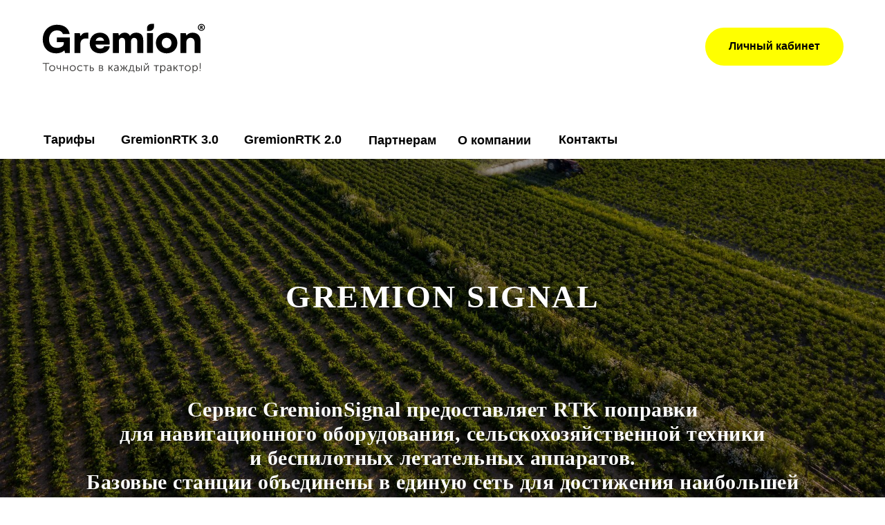

--- FILE ---
content_type: text/html; charset=UTF-8
request_url: https://www.gremion.ru/rtk_networks
body_size: 13835
content:
<!DOCTYPE html> <html> <head> <meta charset="utf-8" /> <meta http-equiv="Content-Type" content="text/html; charset=utf-8" /> <meta name="viewport" content="width=device-width, initial-scale=1.0" /> <!--metatextblock--> <title>RTK сети</title> <meta name="description" content="Оператор высокоточных навигационных поправок для автопилотов" /> <meta property="og:url" content="https://www.gremion.ru/rtk_networks" /> <meta property="og:title" content="RTK сети" /> <meta property="og:description" content="Оператор высокоточных навигационных поправок для автопилотов" /> <meta property="og:type" content="website" /> <meta property="og:image" content="https://thb.tildacdn.com/tild3333-6431-4739-b262-396461366164/-/resize/504x/1000.png" /> <link rel="canonical" href="https://www.gremion.ru/rtk_networks"> <!--/metatextblock--> <meta name="format-detection" content="telephone=no" /> <meta http-equiv="x-dns-prefetch-control" content="on"> <link rel="dns-prefetch" href="https://ws.tildacdn.com"> <link rel="dns-prefetch" href="https://static.tildacdn.com"> <link rel="shortcut icon" href="https://static.tildacdn.com/tild3863-3465-4233-b362-356261386434/gremion-favicon.png" type="image/x-icon" /> <link rel="apple-touch-icon" href="https://static.tildacdn.com/tild6434-6238-4031-b836-396632636136/2.png"> <link rel="apple-touch-icon" sizes="76x76" href="https://static.tildacdn.com/tild6434-6238-4031-b836-396632636136/2.png"> <link rel="apple-touch-icon" sizes="152x152" href="https://static.tildacdn.com/tild6434-6238-4031-b836-396632636136/2.png"> <link rel="apple-touch-startup-image" href="https://static.tildacdn.com/tild6434-6238-4031-b836-396632636136/2.png"> <meta name="msapplication-TileColor" content="#000000"> <meta name="msapplication-TileImage" content="https://static.tildacdn.com/tild6633-3538-4963-a235-313435616264/3.png"> <!-- Assets --> <script src="https://neo.tildacdn.com/js/tilda-fallback-1.0.min.js" async charset="utf-8"></script> <link rel="stylesheet" href="https://static.tildacdn.com/css/tilda-grid-3.0.min.css" type="text/css" media="all" onerror="this.loaderr='y';"/> <link rel="stylesheet" href="https://static.tildacdn.com/ws/project3992080/tilda-blocks-page26611434.min.css?t=1740929822" type="text/css" media="all" onerror="this.loaderr='y';" /> <link rel="preconnect" href="https://fonts.gstatic.com"> <link href="https://fonts.googleapis.com/css2?family=Manrope:wght@300;400;500;600;700&subset=latin,cyrillic" rel="stylesheet"> <link rel="stylesheet" href="https://static.tildacdn.com/css/tilda-animation-2.0.min.css" type="text/css" media="all" onerror="this.loaderr='y';" /> <link rel="stylesheet" href="https://static.tildacdn.com/css/tilda-cover-1.0.min.css" type="text/css" media="all" onerror="this.loaderr='y';" /> <link rel="stylesheet" href="https://static.tildacdn.com/css/tilda-cards-1.0.min.css" type="text/css" media="all" onerror="this.loaderr='y';" /> <link rel="stylesheet" href="https://static.tildacdn.com/css/tilda-forms-1.0.min.css" type="text/css" media="all" onerror="this.loaderr='y';" /> <script nomodule src="https://static.tildacdn.com/js/tilda-polyfill-1.0.min.js" charset="utf-8"></script> <script type="text/javascript">function t_onReady(func) {if(document.readyState!='loading') {func();} else {document.addEventListener('DOMContentLoaded',func);}}
function t_onFuncLoad(funcName,okFunc,time) {if(typeof window[funcName]==='function') {okFunc();} else {setTimeout(function() {t_onFuncLoad(funcName,okFunc,time);},(time||100));}}function t_throttle(fn,threshhold,scope) {return function() {fn.apply(scope||this,arguments);};}function t396_initialScale(t){t=document.getElementById("rec"+t);if(t){t=t.querySelector(".t396__artboard");if(t){var e,r=document.documentElement.clientWidth,a=[];if(i=t.getAttribute("data-artboard-screens"))for(var i=i.split(","),l=0;l<i.length;l++)a[l]=parseInt(i[l],10);else a=[320,480,640,960,1200];for(l=0;l<a.length;l++){var n=a[l];n<=r&&(e=n)}var o="edit"===window.allrecords.getAttribute("data-tilda-mode"),d="center"===t396_getFieldValue(t,"valign",e,a),c="grid"===t396_getFieldValue(t,"upscale",e,a),s=t396_getFieldValue(t,"height_vh",e,a),u=t396_getFieldValue(t,"height",e,a),g=!!window.opr&&!!window.opr.addons||!!window.opera||-1!==navigator.userAgent.indexOf(" OPR/");if(!o&&d&&!c&&!s&&u&&!g){for(var _=parseFloat((r/e).toFixed(3)),f=[t,t.querySelector(".t396__carrier"),t.querySelector(".t396__filter")],l=0;l<f.length;l++)f[l].style.height=Math.floor(parseInt(u,10)*_)+"px";t396_scaleInitial__getElementsToScale(t).forEach(function(t){t.style.zoom=_})}}}}function t396_scaleInitial__getElementsToScale(t){return t?Array.prototype.slice.call(t.children).filter(function(t){return t&&(t.classList.contains("t396__elem")||t.classList.contains("t396__group"))}):[]}function t396_getFieldValue(t,e,r,a){var i=a[a.length-1],l=r===i?t.getAttribute("data-artboard-"+e):t.getAttribute("data-artboard-"+e+"-res-"+r);if(!l)for(var n=0;n<a.length;n++){var o=a[n];if(!(o<=r)&&(l=o===i?t.getAttribute("data-artboard-"+e):t.getAttribute("data-artboard-"+e+"-res-"+o)))break}return l}</script> <script src="https://static.tildacdn.com/js/jquery-1.10.2.min.js" charset="utf-8" onerror="this.loaderr='y';"></script> <script src="https://static.tildacdn.com/js/tilda-scripts-3.0.min.js" charset="utf-8" defer onerror="this.loaderr='y';"></script> <script src="https://static.tildacdn.com/ws/project3992080/tilda-blocks-page26611434.min.js?t=1740929822" charset="utf-8" async onerror="this.loaderr='y';"></script> <script src="https://static.tildacdn.com/js/tilda-lazyload-1.0.min.js" charset="utf-8" async onerror="this.loaderr='y';"></script> <script src="https://static.tildacdn.com/js/tilda-animation-2.0.min.js" charset="utf-8" async onerror="this.loaderr='y';"></script> <script src="https://static.tildacdn.com/js/tilda-menu-1.0.min.js" charset="utf-8" async onerror="this.loaderr='y';"></script> <script src="https://static.tildacdn.com/js/tilda-cover-1.0.min.js" charset="utf-8" async onerror="this.loaderr='y';"></script> <script src="https://static.tildacdn.com/js/tilda-cards-1.0.min.js" charset="utf-8" async onerror="this.loaderr='y';"></script> <script src="https://static.tildacdn.com/js/tilda-paint-icons.min.js" charset="utf-8" async onerror="this.loaderr='y';"></script> <script src="https://static.tildacdn.com/js/tilda-zero-1.1.min.js" charset="utf-8" async onerror="this.loaderr='y';"></script> <script src="https://static.tildacdn.com/js/tilda-forms-1.0.min.js" charset="utf-8" async onerror="this.loaderr='y';"></script> <script src="https://static.tildacdn.com/js/tilda-zero-scale-1.0.min.js" charset="utf-8" async onerror="this.loaderr='y';"></script> <script src="https://static.tildacdn.com/js/tilda-skiplink-1.0.min.js" charset="utf-8" async onerror="this.loaderr='y';"></script> <script src="https://static.tildacdn.com/js/tilda-events-1.0.min.js" charset="utf-8" async onerror="this.loaderr='y';"></script> <script type="text/javascript">window.dataLayer=window.dataLayer||[];</script> <script type="text/javascript">(function() {if((/bot|google|yandex|baidu|bing|msn|duckduckbot|teoma|slurp|crawler|spider|robot|crawling|facebook/i.test(navigator.userAgent))===false&&typeof(sessionStorage)!='undefined'&&sessionStorage.getItem('visited')!=='y'&&document.visibilityState){var style=document.createElement('style');style.type='text/css';style.innerHTML='@media screen and (min-width: 980px) {.t-records {opacity: 0;}.t-records_animated {-webkit-transition: opacity ease-in-out .2s;-moz-transition: opacity ease-in-out .2s;-o-transition: opacity ease-in-out .2s;transition: opacity ease-in-out .2s;}.t-records.t-records_visible {opacity: 1;}}';document.getElementsByTagName('head')[0].appendChild(style);function t_setvisRecs(){var alr=document.querySelectorAll('.t-records');Array.prototype.forEach.call(alr,function(el) {el.classList.add("t-records_animated");});setTimeout(function() {Array.prototype.forEach.call(alr,function(el) {el.classList.add("t-records_visible");});sessionStorage.setItem("visited","y");},400);}
document.addEventListener('DOMContentLoaded',t_setvisRecs);}})();</script></head> <body class="t-body" style="margin:0;"> <!--allrecords--> <div id="allrecords" class="t-records" data-hook="blocks-collection-content-node" data-tilda-project-id="3992080" data-tilda-page-id="26611434" data-tilda-page-alias="rtk_networks" data-tilda-formskey="96d76ce9b222b4537d411b268b55f547" data-tilda-lazy="yes" data-tilda-root-zone="com"> <!--header--> <header id="t-header" class="t-records" data-hook="blocks-collection-content-node" data-tilda-project-id="3992080" data-tilda-page-id="26611528" data-tilda-page-alias="header" data-tilda-formskey="96d76ce9b222b4537d411b268b55f547" data-tilda-lazy="yes" data-tilda-root-zone="com"> <div id="rec429559766" class="r t-rec t-rec_pb_0 t-screenmin-1200px" style="padding-bottom:0px; " data-animationappear="off" data-record-type="396" data-screen-min="1200px"> <!-- T396 --> <style>#rec429559766 .t396__artboard {height:230px;background-color:#ffffff;}#rec429559766 .t396__filter {height:230px;}#rec429559766 .t396__carrier{height:230px;background-position:center center;background-attachment:scroll;background-size:cover;background-repeat:no-repeat;}@media screen and (max-width:1199px) {#rec429559766 .t396__artboard,#rec429559766 .t396__filter,#rec429559766 .t396__carrier {}#rec429559766 .t396__filter {}#rec429559766 .t396__carrier {background-attachment:scroll;}}@media screen and (max-width:959px) {#rec429559766 .t396__artboard,#rec429559766 .t396__filter,#rec429559766 .t396__carrier {}#rec429559766 .t396__filter {}#rec429559766 .t396__carrier {background-attachment:scroll;}}@media screen and (max-width:639px) {#rec429559766 .t396__artboard,#rec429559766 .t396__filter,#rec429559766 .t396__carrier {}#rec429559766 .t396__filter {}#rec429559766 .t396__carrier {background-attachment:scroll;}}@media screen and (max-width:479px) {#rec429559766 .t396__artboard,#rec429559766 .t396__filter,#rec429559766 .t396__carrier {}#rec429559766 .t396__filter {}#rec429559766 .t396__carrier {background-attachment:scroll;}}#rec429559766 .tn-elem[data-elem-id="1619610941216"]{z-index:1;top:-155px;left:calc(50% - 600px + -10px);width:292px;height:auto;}#rec429559766 .tn-elem[data-elem-id="1619610941216"] .tn-atom{background-position:center center;border-color:transparent ;border-style:dashed;}#rec429559766 .tn-elem[data-elem-id="1619610941216"] .tn-atom__img {}@media screen and (max-width:1199px) {}@media screen and (max-width:959px) {}@media screen and (max-width:639px) {}@media screen and (max-width:479px) {}#rec429559766 .tn-elem[data-elem-id="1619611201944"]{color:#000000;text-align:center;z-index:5;top:176px;left:calc(50% - 600px + 741px);width:138px;height:54px;}#rec429559766 .tn-elem[data-elem-id="1619611201944"] .tn-atom{color:#000000;font-size:18px;font-family:'Open Sans',Arial,sans-serif;line-height:1.55;font-weight:600;border-width:1px;border-radius:30px;background-color:#ffffff;background-position:center center;border-color:transparent ;border-style:solid;transition:background-color 0.2s ease-in-out,color 0.2s ease-in-out,border-color 0.2s ease-in-out;}@media screen and (max-width:1199px) {}@media screen and (max-width:959px) {}@media screen and (max-width:639px) {}@media screen and (max-width:479px) {}#rec429559766 .tn-elem[data-elem-id="1648711345583"]{color:#000000;text-align:center;z-index:7;top:40px;left:calc(50% - 600px + 980px);width:200px;height:55px;}#rec429559766 .tn-elem[data-elem-id="1648711345583"] .tn-atom{color:#000000;font-size:16px;font-family:'Open Sans',Arial,sans-serif;line-height:1.55;font-weight:700;border-radius:30px;background-color:#ffff00;background-position:center center;border-color:transparent ;border-style:solid;transition:background-color 0.2s ease-in-out,color 0.2s ease-in-out,border-color 0.2s ease-in-out;}@media screen and (max-width:1199px) {}@media screen and (max-width:959px) {}@media screen and (max-width:639px) {}@media screen and (max-width:479px) {}#rec429559766 .tn-elem[data-elem-id="1667988985970"]{color:#000000;text-align:center;z-index:9;top:175px;left:calc(50% - 600px + 0px);width:120px;height:55px;}#rec429559766 .tn-elem[data-elem-id="1667988985970"] .tn-atom{color:#000000;font-size:18px;font-family:'Open Sans',Arial,sans-serif;line-height:1.55;font-weight:600;border-width:1px;border-radius:30px;background-color:#ffffff;background-position:center center;border-color:transparent ;border-style:solid;transition:background-color 0.2s ease-in-out,color 0.2s ease-in-out,border-color 0.2s ease-in-out;}@media screen and (max-width:1199px) {}@media screen and (max-width:959px) {}@media screen and (max-width:639px) {}@media screen and (max-width:479px) {}#rec429559766 .tn-elem[data-elem-id="1667989066146"]{color:#000000;text-align:center;z-index:10;top:176px;left:calc(50% - 600px + 291px);width:184px;height:54px;}#rec429559766 .tn-elem[data-elem-id="1667989066146"] .tn-atom{color:#000000;font-size:18px;font-family:'Open Sans',Arial,sans-serif;line-height:1.55;font-weight:600;border-width:1px;border-radius:30px;background-color:#ffffff;background-position:center center;border-color:transparent ;border-style:solid;transition:background-color 0.2s ease-in-out,color 0.2s ease-in-out,border-color 0.2s ease-in-out;}@media screen and (max-width:1199px) {}@media screen and (max-width:959px) {}@media screen and (max-width:639px) {}@media screen and (max-width:479px) {}#rec429559766 .tn-elem[data-elem-id="1667989481777"]{color:#000000;text-align:center;z-index:12;top:177px;left:calc(50% - 600px + 475px);width:133px;height:53px;}#rec429559766 .tn-elem[data-elem-id="1667989481777"] .tn-atom{color:#000000;font-size:18px;font-family:'Open Sans',Arial,sans-serif;line-height:1.55;font-weight:600;border-width:1px;border-radius:30px;background-color:#ffffff;background-position:center center;border-color:transparent ;border-style:solid;transition:background-color 0.2s ease-in-out,color 0.2s ease-in-out,border-color 0.2s ease-in-out;}@media screen and (max-width:1199px) {}@media screen and (max-width:959px) {}@media screen and (max-width:639px) {}@media screen and (max-width:479px) {}#rec429559766 .tn-elem[data-elem-id="1667989596514"]{color:#000000;text-align:center;z-index:13;top:177px;left:calc(50% - 600px + 608px);width:133px;height:53px;}#rec429559766 .tn-elem[data-elem-id="1667989596514"] .tn-atom{color:#000000;font-size:18px;font-family:'Open Sans',Arial,sans-serif;line-height:1.55;font-weight:600;border-width:1px;border-radius:30px;background-color:#ffffff;background-position:center center;border-color:transparent ;border-style:solid;transition:background-color 0.2s ease-in-out,color 0.2s ease-in-out,border-color 0.2s ease-in-out;}@media screen and (max-width:1199px) {}@media screen and (max-width:959px) {}@media screen and (max-width:639px) {}@media screen and (max-width:479px) {}#rec429559766 .tn-elem[data-elem-id="1685630976831"]{color:#000000;text-align:center;z-index:14;top:176px;left:calc(50% - 600px + 120px);width:171px;height:54px;}#rec429559766 .tn-elem[data-elem-id="1685630976831"] .tn-atom{color:#000000;font-size:18px;font-family:'Open Sans',Arial,sans-serif;line-height:1.55;font-weight:600;border-width:1px;border-radius:30px;background-color:#ffffff;background-position:center center;border-color:transparent ;border-style:solid;transition:background-color 0.2s ease-in-out,color 0.2s ease-in-out,border-color 0.2s ease-in-out;}@media screen and (max-width:1199px) {}@media screen and (max-width:959px) {}@media screen and (max-width:639px) {}@media screen and (max-width:479px) {}</style> <div class='t396'> <div class="t396__artboard" data-artboard-recid="429559766" data-artboard-screens="320,480,640,960,1200" data-artboard-height="230" data-artboard-valign="center" data-artboard-upscale="grid"> <div class="t396__carrier" data-artboard-recid="429559766"></div> <div class="t396__filter" data-artboard-recid="429559766"></div> <div class='t396__elem tn-elem tn-elem__4295597661619610941216' data-elem-id='1619610941216' data-elem-type='image' data-field-top-value="-155" data-field-left-value="-10" data-field-width-value="292" data-field-axisy-value="top" data-field-axisx-value="left" data-field-container-value="grid" data-field-topunits-value="px" data-field-leftunits-value="px" data-field-heightunits-value="" data-field-widthunits-value="px" data-field-filewidth-value="209" data-field-fileheight-value="296" data-field-lazyoff-value="y"> <a class='tn-atom' href="http://gremion.ru/rtk_networks" rel="nofollow"> <img class='tn-atom__img' src='https://static.tildacdn.com/tild6434-6362-4966-b131-393966663934/logo.svg' alt='' imgfield='tn_img_1619610941216' /> </a> </div> <div class='t396__elem tn-elem tn-elem__4295597661619611201944' data-elem-id='1619611201944' data-elem-type='button' data-field-top-value="176" data-field-left-value="741" data-field-height-value="54" data-field-width-value="138" data-field-axisy-value="top" data-field-axisx-value="left" data-field-container-value="grid" data-field-topunits-value="px" data-field-leftunits-value="px" data-field-heightunits-value="" data-field-widthunits-value=""> <a class='tn-atom' href="https://gremion.ru/rtk_networks#contact">Контакты</a> </div> <div class='t396__elem tn-elem tn-elem__4295597661648711345583' data-elem-id='1648711345583' data-elem-type='button' data-field-top-value="40" data-field-left-value="980" data-field-height-value="55" data-field-width-value="200" data-field-axisy-value="top" data-field-axisx-value="left" data-field-container-value="grid" data-field-topunits-value="px" data-field-leftunits-value="px" data-field-heightunits-value="" data-field-widthunits-value=""> <a class='tn-atom' href="https://lk.gremion.ru/">Личный кабинет</a> </div> <div class='t396__elem tn-elem tn-elem__4295597661667988985970' data-elem-id='1667988985970' data-elem-type='button' data-field-top-value="175" data-field-left-value="0" data-field-height-value="55" data-field-width-value="120" data-field-axisy-value="top" data-field-axisx-value="left" data-field-container-value="grid" data-field-topunits-value="px" data-field-leftunits-value="px" data-field-heightunits-value="" data-field-widthunits-value=""> <a class='tn-atom' href="https://gremion.ru/#rates">Тарифы</a> </div> <div class='t396__elem tn-elem tn-elem__4295597661667989066146' data-elem-id='1667989066146' data-elem-type='button' data-field-top-value="176" data-field-left-value="291" data-field-height-value="54" data-field-width-value="184" data-field-axisy-value="top" data-field-axisx-value="left" data-field-container-value="grid" data-field-topunits-value="px" data-field-leftunits-value="px" data-field-heightunits-value="" data-field-widthunits-value=""> <a class='tn-atom' href="https://www.gremion.ru/bfs_2">GremionRTK 2.0</a> </div> <div class='t396__elem tn-elem tn-elem__4295597661667989481777' data-elem-id='1667989481777' data-elem-type='button' data-field-top-value="177" data-field-left-value="475" data-field-height-value="53" data-field-width-value="133" data-field-axisy-value="top" data-field-axisx-value="left" data-field-container-value="grid" data-field-topunits-value="px" data-field-leftunits-value="px" data-field-heightunits-value="" data-field-widthunits-value=""> <a class='tn-atom' href="https://gremion.ru/rtk_networks#dealer">Партнерам</a> </div> <div class='t396__elem tn-elem tn-elem__4295597661667989596514' data-elem-id='1667989596514' data-elem-type='button' data-field-top-value="177" data-field-left-value="608" data-field-height-value="53" data-field-width-value="133" data-field-axisy-value="top" data-field-axisx-value="left" data-field-container-value="grid" data-field-topunits-value="px" data-field-leftunits-value="px" data-field-heightunits-value="" data-field-widthunits-value=""> <a class='tn-atom' href="https://gremion.ru/rtk_networks#company">О компании</a> </div> <div class='t396__elem tn-elem tn-elem__4295597661685630976831' data-elem-id='1685630976831' data-elem-type='button' data-field-top-value="176" data-field-left-value="120" data-field-height-value="54" data-field-width-value="171" data-field-axisy-value="top" data-field-axisx-value="left" data-field-container-value="grid" data-field-topunits-value="px" data-field-leftunits-value="px" data-field-heightunits-value="" data-field-widthunits-value=""> <a class='tn-atom' href="https://www.gremion.ru/bfs_3">GremionRTK 3.0</a> </div> </div> </div> <script>t_onReady(function() {t_onFuncLoad('t396_init',function() {t396_init('429559766');});});</script> <!-- /T396 --> </div> </header> <!--/header--> <div id="rec430020890" class="r t-rec t-rec_pt_0 t-rec_pb_30 t-screenmax-1200px" style="padding-top:0px;padding-bottom:30px;background-color:#f7e500; " data-animationappear="off" data-record-type="454" data-screen-max="1200px" data-bg-color="#f7e500"> <!-- T454 --> <div id="nav430020890marker"></div> <div id="nav430020890" class="t454 t454__positionabsolute " style="background-color: rgba(247,229,0,0.0); height:120px; " data-bgcolor-hex="#f7e500" data-bgcolor-rgba="rgba(247,229,0,0.0)" data-navmarker="nav430020890marker" data-appearoffset="" data-bgopacity-two="" data-menushadow="0" data-menushadow-css="" data-bgopacity="0.0" data-menu-items-align="left" data-menu="yes"> <div class="t454__maincontainer t454__c12collumns" style="height:120px;"> <div class="t454__logowrapper"> <div class="t454__logowrapper2"> <div style="display: block;"> <a href="http://gremion.ru/rtk_networks"> <img class="t454__imglogo "
src="https://static.tildacdn.com/tild3333-6431-4739-b262-396461366164/1000.png"
imgfield="img"
style="min-width:150px;"
alt=" "> </a> </div> </div> </div> <div class="t454__leftwrapper" style="padding-left:20px; text-align: left;"> <nav class="t454__leftmenuwrapper"> <ul role="list" class="t454__list t-menu__list"> <li class="t454__list_item"
style="padding:0 15px 0 0;"> <a class="t-menu__link-item"
href="http://gremion.ru/rtk_networks#rates" data-menu-submenu-hook="" data-menu-item-number="1">
Тарифы
</a> </li> <li class="t454__list_item"
style="padding:0 15px;"> <a class="t-menu__link-item"
href="" data-menu-submenu-hook="" data-menu-item-number="2">
Базовые станции RTK
</a> </li> <li class="t454__list_item"
style="padding:0 15px;"> <a class="t-menu__link-item"
href="http://gremion.ru/rtk_networks#dealer" data-menu-submenu-hook="" data-menu-item-number="3">
Партнерам
</a> </li> <li class="t454__list_item"
style="padding:0 15px;"> <a class="t-menu__link-item"
href="http://gremion.ru/rtk_networks#company" data-menu-submenu-hook="" data-menu-item-number="4">
О компании
</a> </li> <li class="t454__list_item"
style="padding:0 0 0 15px;"> <a class="t-menu__link-item"
href="http://gremion.ru/rtk_networks#contact" data-menu-submenu-hook="" data-menu-item-number="5">
Контакты
</a> </li> </ul> </nav> </div> <div class="t454__rightwrapper" style="padding-right:20px; text-align: right;"> <nav class="t454__rightmenuwrapper"> <ul class="t454__list t-menu__list"> </ul> </nav> </div> </div> </div> <script>t_onReady(function() {t_onFuncLoad('t454_setLogoPadding',function() {t454_setLogoPadding('430020890');});});t_onReady(function() {t_onFuncLoad('t_menu__highlightActiveLinks',function() {t_menu__highlightActiveLinks('.t454__list_item a');});});t_onFuncLoad('t_menu__setBGcolor',function() {window.addEventListener('resize',t_throttle(function() {t_menu__setBGcolor('430020890','.t454');}));});t_onReady(function() {t_onFuncLoad('t_menu__setBGcolor',function() {t_menu__setBGcolor('430020890','.t454');});t_onFuncLoad('t_menu__interactFromKeyboard',function() {t_menu__interactFromKeyboard('430020890');});});</script> <style>#rec430020890 .t-menu__link-item{}@supports (overflow:-webkit-marquee) and (justify-content:inherit){#rec430020890 .t-menu__link-item,#rec430020890 .t-menu__link-item.t-active{opacity:1 !important;}}</style> <style> #rec430020890 .t454__logowrapper2 a{color:#ff5500;font-weight:600;}#rec430020890 a.t-menu__link-item{color:#000000;font-weight:600;}</style> <style> #rec430020890 .t454__logo{color:#ff5500;font-weight:600;}</style> <!--[if IE 8]> <style>#rec430020890 .t454{filter:progid:DXImageTransform.Microsoft.gradient(startColorStr='#D9f7e500',endColorstr='#D9f7e500');}</style> <![endif]--> </div> <div id="rec430020963" class="r t-rec t-rec_pt_60 t-rec_pb_60 t-screenmax-980px" style="padding-top:60px;padding-bottom:60px;background-color:#f7e500; " data-record-type="23" data-screen-max="980px" data-bg-color="#f7e500"> <!-- T006 --> <div class="t006"> <div class="t-container"> <div class="t-row"> <div class="t-col t-col_12 "> <div class="t006__line_top"> <div class="t-divider t-divider_top"></div> </div> </div> </div> <div class="t-row"> <div class="t-col t-col_12 "> <div class=""> <div class="t006__text-impact t-text-impact t-text-impact_md" style="padding-top:25px;" field="text"><div style="font-size:30px;" data-customstyle="yes">Точность в каждый трактор!</div></div> </div> </div> </div> <div class="t-row"> <div class="t-col t-col_12 "> <div class="t-divider t006__line_bottom"></div> </div> </div> </div> </div> <style>#rec430020963 .t-divider_top,#rec430020963 .t006__uptitle{background-color:;}#rec430020963 .t006__line_bottom{border-top:1px solid;}</style> </div> <div id="rec430021026" class="r t-rec t-rec_pt_45 t-rec_pb_45 t-screenmax-1200px" style="padding-top:45px;padding-bottom:45px;background-color:#f7e500; " data-record-type="113" data-screen-max="1200px" data-bg-color="#f7e500"> <div style="height:28px;"></div> </div> <div id="rec430007059" class="r t-rec" style=" " data-animationappear="off" data-record-type="18"> <!-- cover --> <div class="t-cover" id="recorddiv430007059"bgimgfield="img"style="height:100vh;background-image:url('https://thb.tildacdn.com/tild6431-3762-4538-b038-323535313733/-/resize/20x/agriculture-6502282.jpg');"> <div class="t-cover__carrier" id="coverCarry430007059"data-content-cover-id="430007059"data-content-cover-bg="https://static.tildacdn.com/tild6431-3762-4538-b038-323535313733/agriculture-6502282.jpg"data-display-changed="true"data-content-cover-height="100vh"data-content-cover-parallax="fixed"data-content-use-image-for-mobile-cover=""style="height:100vh; "itemscope itemtype="http://schema.org/ImageObject"><meta itemprop="image" content="https://static.tildacdn.com/tild6431-3762-4538-b038-323535313733/agriculture-6502282.jpg"></div> <div class="t-cover__filter" style="height:100vh;background-image: -moz-linear-gradient(top, rgba(0,0,0,0.40), rgba(0,0,0,0.30));background-image: -webkit-linear-gradient(top, rgba(0,0,0,0.40), rgba(0,0,0,0.30));background-image: -o-linear-gradient(top, rgba(0,0,0,0.40), rgba(0,0,0,0.30));background-image: -ms-linear-gradient(top, rgba(0,0,0,0.40), rgba(0,0,0,0.30));background-image: linear-gradient(top, rgba(0,0,0,0.40), rgba(0,0,0,0.30));filter: progid:DXImageTransform.Microsoft.gradient(startColorStr='#99000000', endColorstr='#b2000000');"></div> <div class="t-container"> <div class="t-col t-col_12 "> <div class="t-cover__wrapper t-valign_middle" style="height:100vh;"> <div class="t001 t-align_center"> <div class="t001__wrapper" data-hook-content="covercontent"> <div class="t001__uptitle t-uptitle t-uptitle_sm" field="subtitle"><div style="font-size:46px;font-family:'Open Sans';" data-customstyle="yes">Gremion SIGNAL</div></div> <div class="t001__title t-title t-title_xl" field="title"><div style="font-size:30px;font-family:'Open Sans';" data-customstyle="yes"><br />Сервис GremionSignal предоставляет RTK поправки <br />для навигационного оборудования, сельскохозяйственной техники <br />и беспилотных летательных аппаратов.<br />Базовые станции объединены в единую сеть для достижения наибольшей точности и стабильности работы. </div></div> <span class="space"></span> </div> </div> </div> </div> </div> <!-- arrow --> <div class="t-cover__arrow"><div class="t-cover__arrow-wrapper t-cover__arrow-wrapper_animated"><div class="t-cover__arrow_mobile"><svg role="presentation" class="t-cover__arrow-svg" style="fill:#ffffff;" x="0px" y="0px" width="38.417px" height="18.592px" viewBox="0 0 38.417 18.592" style="enable-background:new 0 0 38.417 18.592;"><g><path d="M19.208,18.592c-0.241,0-0.483-0.087-0.673-0.261L0.327,1.74c-0.408-0.372-0.438-1.004-0.066-1.413c0.372-0.409,1.004-0.439,1.413-0.066L19.208,16.24L36.743,0.261c0.411-0.372,1.042-0.342,1.413,0.066c0.372,0.408,0.343,1.041-0.065,1.413L19.881,18.332C19.691,18.505,19.449,18.592,19.208,18.592z"/></g></svg></div></div></div> <!-- arrow --> </div> <style> #rec430007059 .t001__uptitle{text-transform:uppercase;}</style> </div> <div id="rec429558160" class="r t-rec t-rec_pt_0" style="padding-top:0px; " data-record-type="215"> <a name="about" style="font-size:0;"></a> </div> <div id="rec429558161" class="r t-rec t-rec_pt_90 t-rec_pb_135" style="padding-top:90px;padding-bottom:135px; " data-record-type="467"> <!-- T467 --> <div class="t467"> <div class="t-container t-align_center"> <div class="t-col t-col_11 t-prefix_1"> <div class="t467__title t-title t-title_lg t-margin_auto" field="title"><div style="font-size:46px;" data-customstyle="yes"></div></div> <div class="t467__descr t-descr t-descr_xl t-margin_auto" field="descr"><div style="font-size:32px;" data-customstyle="yes">Тракторы, комбайны и самоходные опрыскиватели оснащаются автоматическими подруливающими устройствами.<br /> GremionSignal позволяет повысить точность позиционирования ваших машин, тем самым максимально увеличив их эффективность. <br /></div></div> </div> </div> </div> <style> @media screen and (min-width:900px){#rec429558161 .t467__title{font-size:42px;}}</style> </div> <div id="rec429558162" class="r t-rec t-rec_pt_90 t-rec_pb_195" style="padding-top:90px;padding-bottom:195px;background-color:#f0f0f0; " data-record-type="490" data-bg-color="#f0f0f0"> <!-- t490 --> <div class="t490"> <div class="t-section__container t-container t-container_flex"> <div class="t-col t-col_12 "> <div
class="t-section__title t-title t-title_xs t-align_center t-margin_auto"
field="btitle">
Почему стоит использовать сигнал с точностью<br />до 2,5 см?
</div> <div
class="t-section__descr t-descr t-descr_xl t-align_center t-margin_auto"
field="bdescr">
существенное снижение операционных затрат на расходные материалы в поле за счет уменьшения перекрытий между рядами. <br /> </div> </div> </div> <style>.t-section__descr {max-width:560px;}#rec429558162 .t-section__title {margin-bottom:40px;}#rec429558162 .t-section__descr {margin-bottom:105px;}@media screen and (max-width:960px) {#rec429558162 .t-section__title {margin-bottom:20px;}#rec429558162 .t-section__descr {margin-bottom:45px;}}</style> <div class="t490__container t-card__container t-container"> <div class="t-card__col t-card__col_withoutbtn t490__col t-col t-col_4 t-align_center t-item"> <img class="t490__img t-img"
src="https://static.tildacdn.com/lib/tildaicon/39356362-6336-4661-b837-343265376431/27as_oil.svg"
imgfield="li_img__1476968690512"
style="width:80px;"
alt=""> <div class="t490__wrappercenter"> <div class="t-card__title t-name t-name_sm" field="li_title__1476968690512"> <div style="font-size:24px;" data-customstyle="yes">ГСМ</div> </div> <div class="t-card__descr t-descr t-descr_xxs" field="li_descr__1476968690512"> <div style="font-size:30px;line-height:34px;" data-customstyle="yes">Экономия <br /><strong>от 120 000 руб.</strong> <br />на 1000 Га<br /></div> </div> </div> </div> <div class="t-card__col t-card__col_withoutbtn t490__col t-col t-col_4 t-align_center t-item"> <img class="t490__img t-img"
src="https://static.tildacdn.com/lib/tildaicon/65356239-3065-4562-b366-643033326632/25fn_payment.svg"
imgfield="li_img__1476968700508"
style="width:80px;"
alt=""> <div class="t490__wrappercenter"> <div class="t-card__title t-name t-name_sm" field="li_title__1476968700508"> <div style="font-size:24px;" data-customstyle="yes">СЕМЕНА<br /></div> </div> <div class="t-card__descr t-descr t-descr_xxs" field="li_descr__1476968700508"> <div style="font-size:30px;line-height:30px;" data-customstyle="yes">Экономия<br /><strong>от 600 000 руб.</strong><br />на 1000 га</div> </div> </div> </div> <div class="t-card__col t-card__col_withoutbtn t490__col t-col t-col_4 t-align_center t-item"> <img class="t490__img t-img"
src="https://static.tildacdn.com/lib/tildaicon/30393863-6433-4466-a239-623236323235/Tilda_Icons_38_Cleaning_company_eco.svg"
imgfield="li_img__1476968722790"
style="width:80px;"
alt=""> <div class="t490__wrappercenter"> <div class="t-card__title t-name t-name_sm" field="li_title__1476968722790"> <div style="font-size:24px;" data-customstyle="yes">УДОБРЕНИЯ</div> </div> <div class="t-card__descr t-descr t-descr_xxs" field="li_descr__1476968722790"> <div style="font-size:30px;line-height:34px;" data-customstyle="yes">Экономия <br /><strong>от 500 000 руб.</strong> <br />на 1000 Га<br /></div> </div> </div> </div> </div> </div> <script>t_onReady(function() {t_onFuncLoad('t490_init',function() {t490_init('429558162');});});</script> </div> <div id="rec549647231" class="r t-rec" style=" " data-record-type="215"> <a name="services" style="font-size:0;"></a> </div> <div id="rec430000740" class="r t-rec t-rec_pt_90 t-rec_pb_150" style="padding-top:90px;padding-bottom:150px;background-color:#ffffff; " data-record-type="508" data-bg-color="#ffffff"> <!-- t508 --> <div class="t508"> <div class="t-section__container t-container t-container_flex"> <div class="t-col t-col_12 "> <div
class="t-section__title t-title t-title_xs t-align_center t-margin_auto"
field="btitle"> <div style="text-align:center;" data-customstyle="yes">Минусы существующих каналов<br />получения RTK поправок</div> </div> </div> </div> <style>.t-section__descr {max-width:560px;}#rec430000740 .t-section__title {margin-bottom:90px;}#rec430000740 .t-section__descr {}@media screen and (max-width:960px) {#rec430000740 .t-section__title {margin-bottom:45px;}}</style> <ul role="list" class="t508__container t-container"> <li class="t-col t-col_8 t-prefix_2 t-item t-list__item "> <div class="t-cell t-valign_top"> <div class="t508__bgimg t-bgimg"
imgfield="li_img__1476889049104" data-original="https://static.tildacdn.com/lib/linea/c8eecd27-9482-6c4f-7896-3eb09f6a1091/arrows_circle_minus.svg" data-color="#ff0000"
style=" background-image: url('https://static.tildacdn.com/lib/linea/c8eecd27-9482-6c4f-7896-3eb09f6a1091/arrows_circle_minus.svg');"
itemscope itemtype="http://schema.org/ImageObject"> <meta itemprop="image" content="https://static.tildacdn.com/lib/linea/c8eecd27-9482-6c4f-7896-3eb09f6a1091/arrows_circle_minus.svg"> </div> </div> <div class="t508__textwrapper t-cell t-valign_top"> <div class="t-name t-name_md t508__bottommargin" field="li_title__1476889049104">Собственные базовые станции<br /></div> <div class="t508__descr t-descr t-descr_sm" field="li_descr__1476889049104"><div style="font-size:20px;" data-customstyle="yes">- Высокие разовые затраты на оборудование<br />- Собственное техническое обслуживание <br /></div></div> </div> </li> <li class="t-col t-col_8 t-prefix_2 t-item t-list__item "> <div class="t-cell t-valign_top"> <div class="t508__bgimg t-bgimg"
imgfield="li_img__1476889075209" data-original="https://static.tildacdn.com/lib/linea/c8eecd27-9482-6c4f-7896-3eb09f6a1091/arrows_circle_minus.svg" data-color="#ff0000"
style=" background-image: url('https://static.tildacdn.com/lib/linea/c8eecd27-9482-6c4f-7896-3eb09f6a1091/arrows_circle_minus.svg');"
itemscope itemtype="http://schema.org/ImageObject"> <meta itemprop="image" content="https://static.tildacdn.com/lib/linea/c8eecd27-9482-6c4f-7896-3eb09f6a1091/arrows_circle_minus.svg"> </div> </div> <div class="t508__textwrapper t-cell t-valign_top"> <div class="t-name t-name_md t508__bottommargin" field="li_title__1476889075209">Спутниковые поправки</div> <div class="t508__descr t-descr t-descr_sm" field="li_descr__1476889075209"><div style="font-size:20px;" data-customstyle="yes">- Крайне высокая стоимость, <br />- Снижение точности от года к году <br />- Не для всех операций <br />- не работают на территории РФ <br /></div></div> </div> </li> <li class="t-col t-col_8 t-prefix_2 t-item t-list__item "> <div class="t-cell t-valign_top"> <div class="t508__bgimg t-bgimg"
imgfield="li_img__1476889079427" data-original="https://static.tildacdn.com/lib/linea/c8eecd27-9482-6c4f-7896-3eb09f6a1091/arrows_circle_minus.svg" data-color="#ff0000"
style=" background-image: url('https://static.tildacdn.com/lib/linea/c8eecd27-9482-6c4f-7896-3eb09f6a1091/arrows_circle_minus.svg');"
itemscope itemtype="http://schema.org/ImageObject"> <meta itemprop="image" content="https://static.tildacdn.com/lib/linea/c8eecd27-9482-6c4f-7896-3eb09f6a1091/arrows_circle_minus.svg"> </div> </div> <div class="t508__textwrapper t-cell t-valign_top"> <div class="t-name t-name_md t508__bottommargin" field="li_title__1476889079427">Другие операторы</div> <div class="t508__descr t-descr t-descr_sm" field="li_descr__1476889079427"><div style="font-size:20px;" data-customstyle="yes">- Слабый уровень сигнала на удаленных полях<br />- Расположение станций рядом с крупными городами и районными центрами<br />- Высокая стоимость <br /></div></div> </div> </li> </ul> </div> <script>t_onReady(function() {t_onFuncLoad('t__paintIcons',function() {t__paintIcons('430000740','.t508__img, .t508__bgimg');});});</script> </div> <div id="rec429558164" class="r t-rec t-rec_pt_90 t-rec_pb_150" style="padding-top:90px;padding-bottom:150px;background-color:#f0f0f0; " data-record-type="509" data-bg-color="#f0f0f0"> <!-- t509 --> <div class="t509"> <div class="t-section__container t-container t-container_flex"> <div class="t-col t-col_12 "> <div
class="t-section__title t-title t-title_xs t-align_center t-margin_auto"
field="btitle">
Наш сервис GremionSignal
</div> <div
class="t-section__descr t-descr t-descr_xl t-align_center t-margin_auto"
field="bdescr">
Мы предлагаем подключение ваших автопилотов к нашей RTK сети. <br /> </div> </div> </div> <style>.t-section__descr {max-width:560px;}#rec429558164 .t-section__title {margin-bottom:40px;}#rec429558164 .t-section__descr {margin-bottom:105px;}@media screen and (max-width:960px) {#rec429558164 .t-section__title {margin-bottom:20px;}#rec429558164 .t-section__descr {margin-bottom:45px;}}</style> <div class="t-card__container t-container"> <div class="t509__colwrapper t-col t-col_12 "> <div class="t-item"> <div class="t509__col t-col t-col_6 t509__mobileimg" itemscope itemtype="http://schema.org/ImageObject"> <meta itemprop="image" content="https://thb.tildacdn.com/tild6339-3237-4963-b564-373961333235/-/resizeb/20x/NIK_0194__.jpg"> <div class="t509__blockimg t-bgimg" data-original="https://static.tildacdn.com/tild6339-3237-4963-b564-373961333235/NIK_0194__.jpg"
bgimgfield="li_img__1476897493817" data-image-width="600" data-image-height="900px"
style="background-image:url('https://thb.tildacdn.com/tild6339-3237-4963-b564-373961333235/-/resizeb/20x/NIK_0194__.jpg');"></div> </div> <div class="t509__col t-col t-col_6 t509__leftcol t509__desktopimg"> <div class="t509__imgwrapper" style="max-width:600px;" itemscope itemtype="http://schema.org/ImageObject"> <meta itemprop="image" content="https://thb.tildacdn.com/tild6339-3237-4963-b564-373961333235/-/resizeb/20x/NIK_0194__.jpg"> <div class="t509__blockimg t-bgimg" data-original="https://static.tildacdn.com/tild6339-3237-4963-b564-373961333235/NIK_0194__.jpg"
bgimgfield="li_img__1476897493817" data-image-width="600" data-image-height="900px"
style="background-image:url('https://thb.tildacdn.com/tild6339-3237-4963-b564-373961333235/-/resizeb/20x/NIK_0194__.jpg');"></div> </div> </div> <div class="t509__col t-col t-col_6 t509__rightcol"> <div class="t509__textwrapper t-align_left" style="max-width:500px;"> <div class="t509__content t-valign_middle"> <div class="t509__box"> <div
class="t-card__title t-heading t-heading_xs t-margin_auto"
id="cardtitle1_429558164"
field="li_title__1476897493817">
Сеть базовых станций <br />по всей России<strong></strong> </div> <div class="t-card__descr t-descr t-descr_sm t-margin_auto" field="li_descr__1476897493817"> <div style="font-size:20px;" data-customstyle="yes">Станции устанавливаются на вышки для передачи поправки по интернет-каналу на каждую автопилотируемую технику.<br /></div> </div> </div> </div> </div> </div> </div> </div> </div> </div> <script>t_onReady(function() {t_onFuncLoad('t509_setHeight',function() {window.addEventListener('resize',t_throttle(function() {t509_setHeight('429558164');}));t509_setHeight('429558164');var rec=document.querySelector('#rec429558164');if(!rec) return;var wrapper=rec.querySelector('.t509');if(wrapper) {wrapper.addEventListener('displayChanged',function() {t509_setHeight('429558164');});}});});</script> </div> <div id="rec549662837" class="r t-rec t-rec_pt_60 t-rec_pb_90 t-screenmax-1200px" style="padding-top:60px;padding-bottom:90px;background-color:#ffffff; " data-record-type="1050" data-screen-max="1200px" data-bg-color="#ffffff"> <!-- t1050 --> <div class="t1050"> <div class="t-section__container t-container t-container_flex"> <div class="t-col t-col_12 "> <div
class="t-section__title t-title t-title_xs t-align_center t-margin_auto"
field="btitle"> <div style="font-size:16px;line-height:22px;text-align:center;" data-customstyle="yes"><strong>Безлимитные RTK тарифы на подключение одного ровера.<br /> Доступ ко всем станциям сети. Работа 24/7. </strong></div> </div> </div> </div> <style>.t-section__descr {max-width:560px;}#rec549662837 .t-section__title {margin-bottom:105px;}#rec549662837 .t-section__descr {}@media screen and (max-width:960px) {#rec549662837 .t-section__title {margin-bottom:45px;}}</style> <ul role="list" class="t1050__container t-list__container_inrow4 t-container"> <li class="t1050__col t-list__item t-col t-col_3 t-item"> <div class="t-heading t-heading_lg" field="li_title__1476889075209"><div style="line-height:26px;text-align:center;" data-customstyle="yes">4 500 руб.</div></div> <div class="t-divider t1050__line" style="border-top-color: #000000; border-top-width: 1px; "></div> <div class="t-descr t-descr_sm" field="li_descr__1476889075209"><div style="font-size:20px;text-align:center;" data-customstyle="yes">1 месяц<div style="font-size:20px;" data-customstyle="yes"></div></div></div> </li> <li class="t1050__col t-list__item t-col t-col_3 t-item"> <div class="t-heading t-heading_lg" field="li_title__1476889079427"><div style="line-height:26px;text-align:center;" data-customstyle="yes">12 000 руб.</div></div> <div class="t-divider t1050__line" style="border-top-color: #000000; border-top-width: 1px; "></div> <div class="t-descr t-descr_sm" field="li_descr__1476889079427"><div style="font-size:20px;text-align:center;" data-customstyle="yes">3 месяца<div style="font-size:20px;" data-customstyle="yes"></div></div></div> </li> <li class="t1050__col t-list__item t-col t-col_3 t-item"> <div class="t-heading t-heading_lg" field="li_title__1676184484379"><div style="line-height:26px;text-align:center;" data-customstyle="yes">20 000 руб.</div></div> <div class="t-divider t1050__line" style="border-top-color: #000000; border-top-width: 1px; "></div> <div class="t-descr t-descr_sm" field="li_descr__1676184484379"><div style="text-align:center;" data-customstyle="yes">6 месяцев</div></div> </li> <li class="t1050__col t-list__item t-col t-col_3 t-item"> <div class="t-heading t-heading_lg" field="li_title__1676184491525"><div style="line-height:26px;text-align:center;" data-customstyle="yes">28 000 руб.</div></div> <div class="t-divider t1050__line" style="border-top-color: #000000; border-top-width: 1px; "></div> <div class="t-descr t-descr_sm" field="li_descr__1676184491525"><div style="text-align:center;" data-customstyle="yes">12 месяцев</div></div> </li> </ul> </div> </div> <div id="rec600023626" class="r t-rec" style=" " data-record-type="215"> <a name="rates" style="font-size:0;"></a> </div> <div id="rec549647163" class="r t-rec t-rec_pt_30 t-rec_pb_150 t-screenmin-1200px" style="padding-top:30px;padding-bottom:150px;background-color:#ffffff; " data-record-type="1050" data-screen-min="1200px" data-bg-color="#ffffff"> <!-- t1050 --> <div class="t1050"> <div class="t-section__container t-container t-container_flex"> <div class="t-col t-col_12 "> <div
class="t-section__title t-title t-title_xs t-align_center t-margin_auto"
field="btitle"> <div style="font-size:36px;text-align:center;" data-customstyle="yes"><strong>Безлимитные RTK тарифы на подключение одного ровера.<br /> Доступ ко всем станциям сети. Работа 24/7. </strong></div> </div> </div> </div> <style>.t-section__descr {max-width:560px;}#rec549647163 .t-section__title {margin-bottom:105px;}#rec549647163 .t-section__descr {}@media screen and (max-width:960px) {#rec549647163 .t-section__title {margin-bottom:45px;}}</style> <ul role="list" class="t1050__container t-list__container_inrow4 t-container"> <li class="t1050__col t-list__item t-col t-col_3 t-item"> <div class="t-heading t-heading_lg" field="li_title__1476889075209"><div style="text-align:center;" data-customstyle="yes">8 000 руб.</div></div> <div class="t-divider t1050__line" style="border-top-color: #000000; border-top-width: 1px; "></div> <div class="t-descr t-descr_sm" field="li_descr__1476889075209"><div style="font-size:20px;text-align:center;" data-customstyle="yes">1 месяц<div style="font-size:20px;" data-customstyle="yes"></div></div></div> </li> <li class="t1050__col t-list__item t-col t-col_3 t-item"> <div class="t-heading t-heading_lg" field="li_title__1476889079427"><div style="text-align:center;" data-customstyle="yes">13 000 руб.</div></div> <div class="t-divider t1050__line" style="border-top-color: #000000; border-top-width: 1px; "></div> <div class="t-descr t-descr_sm" field="li_descr__1476889079427"><div style="font-size:20px;text-align:center;" data-customstyle="yes">3 месяца<div style="font-size:20px;" data-customstyle="yes"></div></div></div> </li> <li class="t1050__col t-list__item t-col t-col_3 t-item"> <div class="t-heading t-heading_lg" field="li_title__1676184484379"><div style="text-align:center;" data-customstyle="yes">20 000 руб.</div></div> <div class="t-divider t1050__line" style="border-top-color: #000000; border-top-width: 1px; "></div> <div class="t-descr t-descr_sm" field="li_descr__1676184484379"><div style="text-align:center;" data-customstyle="yes">6 месяцев</div></div> </li> <li class="t1050__col t-list__item t-col t-col_3 t-item"> <div class="t-heading t-heading_lg" field="li_title__1676184491525"><div style="text-align:center;" data-customstyle="yes">28 000 руб.</div></div> <div class="t-divider t1050__line" style="border-top-color: #000000; border-top-width: 1px; "></div> <div class="t-descr t-descr_sm" field="li_descr__1676184491525"><div style="text-align:center;" data-customstyle="yes">12 месяцев</div></div> </li> </ul> </div> </div> <div id="rec549655241" class="r t-rec t-rec_pt_0" style="padding-top:0px; " data-record-type="215"> <a name="dealer" style="font-size:0;"></a> </div> <div id="rec549654111" class="r t-rec t-rec_pt_180 t-rec_pb_180" style="padding-top:180px;padding-bottom:180px;background-color:#f0f0f0; " data-record-type="467" data-bg-color="#f0f0f0"> <!-- T467 --> <div class="t467"> <div class="t-container t-align_center"> <div class="t-col t-col_10 t-prefix_1"> <div class="t467__title t-title t-title_lg t-margin_auto" field="title"><div style="font-size:42px;" data-customstyle="yes">Партнерам</div></div> <div class="t467__descr t-descr t-descr_xl t-margin_auto" field="descr">В рамках дилерской программы мы заинтересованы в долгосрочном партнёрстве между нашими официальными дилерами и заказчиком.<br /><br />Узнайте Ваши выгоды от сотрудничества.<br /></div> <a href="#contact" target="" class="t-btn t-btn_md " style="color:#000000;background-color:#f7e500;border-radius:50px; -moz-border-radius:50px; -webkit-border-radius:50px;" data-buttonfieldset="button"> <table role="presentation" style="width:100%; height:100%;"><tr><td data-field="buttontitle">Стать дилером</td></tr></table> </a> </div> </div> </div> </div> <div id="rec549659005" class="r t-rec t-rec_pt_0" style="padding-top:0px; " data-record-type="215"> <a name="company" style="font-size:0;"></a> </div> <div id="rec549656690" class="r t-rec t-rec_pt_180 t-rec_pb_180" style="padding-top:180px;padding-bottom:180px;background-color:#ffffff; " data-record-type="489" data-bg-color="#ffffff"> <!-- T489 --> <div class="t489"> <div class="t-container"> <div class="t489__top t-col t-col_5 t-prefix_1"> <div class="t489__title t-title t-title_md" field="title"><div style="font-size:42px;" data-customstyle="yes">Компания Gremion</div></div> <div class="t489__subtitle t-name t-name_xs" field="subtitle">Точность в каждый трактор!</div> </div> <div class="t-col t-col_5 "> <div class="t489__descr t-descr t-descr_md" field="descr">Gremion - российская компания, специализирующаяся на разработке программных систем и программно-аппаратных комплексов в сфере точного и бережливого земледелия.<br /> <br /> Нашей миссией является предоставление клиентам доступных программных и аппаратных решений для обеспечения точности в каждой сельскохозяйственной операции. Мы стремимся быть надежным партнером для сельхозпредприятий, предоставляя инновационные технологии и продукты, которые позволяют оптимизировать процессы и повысить эффективность в сфере точного земледелия.<br /> <br /> С 2022 года Gremion является официальным российским производителем стационарных RTK базовых станций GremionRTK. <br /> С начала марта 2023 года мы начали развертывание федеральной сети референсных RTK-станций собственной разработки и производства. На текущий момент наша сеть GremionSignal доступна на территории Ростовской области, Краснодарского и Ставропольского краев.<br /> <br /> Мы гордимся нашей командой высококвалифицированных специалистов, которые обладают глубокими знаниями в области разработки и инжиниринга. Мы стремимся к постоянному развитию и инновациям, чтобы предоставлять передовые решения и технологии нашим клиентам. <br /></div> </div> </div> </div> </div> <div id="rec429558166" class="r t-rec t-rec_pt_0" style="padding-top:0px; " data-record-type="215"> <a name="contact" style="font-size:0;"></a> </div> <div id="rec550001485" class="r t-rec" style=" " data-animationappear="off" data-record-type="890"> <!-- t890 --> <div class="t890" style="display: none; opacity:1; position:fixed; z-index:99990; bottom:20px;right:20px;"> <button type="button"
class="t890__arrow"
aria-label="Вернуться к началу страницы"
style="box-shadow: 0px 0px 10px 0px rgba(0, 0, 0, 0.2);"> <svg role="presentation" width="50" height="50" fill="none" xmlns="http://www.w3.org/2000/svg"> <rect width="50" height="50" rx="50" fill="#ffffff" fill-opacity="0.90" stroke="none" /> <path d="M14 28L25 18l10 10" stroke="#000000" stroke-width="1" fill="none"/> </svg> </button> </div> <script type="text/javascript">t_onReady(function() {t_onFuncLoad('t890_init',function(){t890_init('550001485','');});});</script> <style>@media screen and (min-width:981px){#rec550001485 .t890__arrow:hover svg path{stroke:#ffffff;stroke-width:1;}#rec550001485 .t890__arrow:focus-visible svg path{stroke:#ffffff;stroke-width:1;}#rec550001485 .t890__arrow:hover svg rect{fill:#f7e500;fill-opacity:1;}#rec550001485 .t890__arrow:focus-visible svg rect{fill:#f7e500;fill-opacity:1;}}#rec550001485 .t890__arrow{border-radius:53px;}</style> </div> <!--footer--> <footer id="t-footer" class="t-records" data-hook="blocks-collection-content-node" data-tilda-project-id="3992080" data-tilda-page-id="26612174" data-tilda-page-alias="contacts" data-tilda-formskey="96d76ce9b222b4537d411b268b55f547" data-tilda-lazy="yes" data-tilda-root-zone="com"> <div id="rec429570526" class="r t-rec t-rec_pt_150 t-rec_pb_150" style="padding-top:150px;padding-bottom:150px;background-color:#f2f2f2; " data-animationappear="off" data-record-type="718" data-bg-color="#f2f2f2"> <!-- t718 --> <div class="t718"> <div class="t-section__container t-container t-container_flex"> <div class="t-col t-col_12 "> <div
class="t-section__title t-title t-title_xs t-align_center t-margin_auto t-animate" data-animate-style="zoomin" data-animate-group="yes"
field="btitle"> <div style="text-align:center;" data-customstyle="yes"><strong>ООО "Гремион плюс"</strong><br /><span style="font-size: 24px;">ИНН 6163223117, КПП 616301001, ОГРН 1216100018903</span> <br /><br /></div> </div> </div> </div> <style>.t-section__descr {max-width:560px;}#rec429570526 .t-section__title {margin-bottom:90px;}#rec429570526 .t-section__descr {}@media screen and (max-width:960px) {#rec429570526 .t-section__title {margin-bottom:45px;}}</style> <div class="t-container"> <div class="t-col t-col_5 t-prefix_1"> <div class="t718__contentbox" style="height:;"> <div class="t718__contentwrapper"> <div class="t718__contacts t-text t-descr_xxxl" field="text">Телефон: 8 (863) 3-220-220<br />Почта: info@gremion.ru<br /></div> <div class="t718__address t-text t-text_sm" field="text2">344022, РОСТОВСКАЯ ОБЛАСТЬ, Г. РОСТОВ-НА-ДОНУ, УЛ. СУВОРОВА, Д. 91 , КОМ. 2-3А</div> </div> </div> </div> <div class="t-col t-col_5 "> <form
id="form429570526" name='form429570526' role="form" action='' method='POST' data-formactiontype="2" data-inputbox=".t-input-group" 
class="t-form js-form-proccess t-form_inputs-total_5 " data-success-callback="t718_onSuccess"> <input type="hidden" name="formservices[]" value="c0eb19871059c715e106165ee6a55e74" class="js-formaction-services"> <input type="hidden" name="formservices[]" value="e2039f15782b069de82abd39ae7577d8" class="js-formaction-services"> <div class="js-successbox t-form__successbox t-text t-text_md"
aria-live="polite"
style="display:none;"></div> <div class="t-form__inputsbox t-form__inputsbox_vertical-form t-form__inputsbox_inrow"> <div
class=" t-input-group t-input-group_nm " data-input-lid="1496238250184" data-field-type="nm" data-field-name="Имя"> <div class="t-input-block " style="border-radius:20px;"> <input
type="text"
autocomplete="name"
name="Имя"
id="input_1496238250184"
class="t-input js-tilda-rule"
value=""
placeholder="Имя" data-tilda-req="1" aria-required="true" data-tilda-rule="name"
aria-describedby="error_1496238250184"
style="color:#000000;border:0px solid #000;background-color:#ffffff;border-radius:20px;"> </div> <div class="t-input-error" aria-live="polite" id="error_1496238250184"></div> </div> <div
class=" t-input-group t-input-group_ph " data-input-lid="1496238259342" data-field-async="true" data-field-type="ph" data-field-name="Тел"> <div class="t-input-block " style="border-radius:20px;"> <input
type="tel"
autocomplete="tel"
name="Тел"
id="input_1496238259342" data-phonemask-init="no" data-phonemask-id="429570526" data-phonemask-lid="1496238259342" data-phonemask-maskcountry="RU" class="t-input js-phonemask-input js-tilda-rule"
value=""
placeholder="+1(999)999-9999" data-tilda-req="1" aria-required="true" aria-describedby="error_1496238259342"
style="color:#000000;border:0px solid #000;background-color:#ffffff;border-radius:20px;"> <script type="text/javascript">t_onReady(function() {t_onFuncLoad('t_loadJsFile',function() {t_loadJsFile('https://static.tildacdn.com/js/tilda-phone-mask-1.1.min.js',function() {t_onFuncLoad('t_form_phonemask_load',function() {var phoneMasks=document.querySelectorAll('#rec429570526 [data-phonemask-lid="1496238259342"]');t_form_phonemask_load(phoneMasks);});})})});</script> </div> <div class="t-input-error" aria-live="polite" id="error_1496238259342"></div> </div> <div
class=" t-input-group t-input-group_em " data-input-lid="1496238230199" data-field-type="em" data-field-name="Email"> <div class="t-input-block " style="border-radius:20px;"> <input
type="email"
autocomplete="email"
name="Email"
id="input_1496238230199"
class="t-input js-tilda-rule"
value=""
placeholder="E-mail" data-tilda-req="1" aria-required="true" data-tilda-rule="email"
aria-describedby="error_1496238230199"
style="color:#000000;border:0px solid #000;background-color:#ffffff;border-radius:20px;"> </div> <div class="t-input-error" aria-live="polite" id="error_1496238230199"></div> </div> <div
class=" t-input-group t-input-group_nm " data-input-lid="1676186284763" data-field-type="nm" data-field-name="Регион"> <div class="t-input-block " style="border-radius:20px;"> <input
type="text"
autocomplete="name"
name="Регион"
id="input_1676186284763"
class="t-input js-tilda-rule"
value=""
placeholder="Ваш регион" data-tilda-req="1" aria-required="true" data-tilda-rule="name"
aria-describedby="error_1676186284763"
style="color:#000000;border:0px solid #000;background-color:#ffffff;border-radius:20px;"> </div> <div class="t-input-error" aria-live="polite" id="error_1676186284763"></div> </div> <div
class=" t-input-group t-input-group_sb " data-input-lid="1676186433330" data-field-type="sb" data-field-name="Роль"> <div class="t-input-block " style="border-radius:20px;"> <div class="t-select__wrapper"> <select
name="Роль"
id="input_1676186433330"
class="t-select js-tilda-rule" data-tilda-req="1" aria-required="true" style="color:#000000;border:0px solid #000;background-color:#ffffff;border-radius:20px;"> <option
value=""
style="color:#000000;background-color:#ffffff">
Выберите вариант из списка...
</option> <option
value="C/Х производитель"
style="color:#000000;background-color:#ffffff">
C/Х производитель
</option> <option
value="Дилер"
style="color:#000000;background-color:#ffffff">
Дилер
</option> </select> </div> </div> <div class="t-input-error" aria-live="polite" id="error_1676186433330"></div> </div> <div
class=" t-input-group t-input-group_ " data-input-lid="1676188464123" data-field-type="" data-field-name=""> <div class="t-input-block " style="border-radius:20px;"> </div> <div class="t-input-error" aria-live="polite" id="error_1676188464123"></div> </div> <div class="t-form__errorbox-middle"> <!--noindex--> <div
class="js-errorbox-all t-form__errorbox-wrapper"
style="display:none;" data-nosnippet
tabindex="-1"
aria-label="Ошибки при заполнении формы"> <ul
role="list"
class="t-form__errorbox-text t-text t-text_md"> <li class="t-form__errorbox-item js-rule-error js-rule-error-all"></li> <li class="t-form__errorbox-item js-rule-error js-rule-error-req"></li> <li class="t-form__errorbox-item js-rule-error js-rule-error-email"></li> <li class="t-form__errorbox-item js-rule-error js-rule-error-name"></li> <li class="t-form__errorbox-item js-rule-error js-rule-error-phone"></li> <li class="t-form__errorbox-item js-rule-error js-rule-error-minlength"></li> <li class="t-form__errorbox-item js-rule-error js-rule-error-string"></li> </ul> </div> <!--/noindex--> </div> <div class="t-form__submit"> <button
type="submit"
class="t-submit"
style="color:#000000;border:2px solid #000000;background-color:#f5e700;border-radius:20px; -moz-border-radius:20px; -webkit-border-radius:20px;" data-field="buttontitle" data-buttonfieldset="button">
Отправить </button> </div> </div> <div class="t-form__errorbox-bottom"> <!--noindex--> <div
class="js-errorbox-all t-form__errorbox-wrapper"
style="display:none;" data-nosnippet
tabindex="-1"
aria-label="Ошибки при заполнении формы"> <ul
role="list"
class="t-form__errorbox-text t-text t-text_md"> <li class="t-form__errorbox-item js-rule-error js-rule-error-all"></li> <li class="t-form__errorbox-item js-rule-error js-rule-error-req"></li> <li class="t-form__errorbox-item js-rule-error js-rule-error-email"></li> <li class="t-form__errorbox-item js-rule-error js-rule-error-name"></li> <li class="t-form__errorbox-item js-rule-error js-rule-error-phone"></li> <li class="t-form__errorbox-item js-rule-error js-rule-error-minlength"></li> <li class="t-form__errorbox-item js-rule-error js-rule-error-string"></li> </ul> </div> <!--/noindex--> </div> </form> <style>#rec429570526 input::-webkit-input-placeholder {color:#000000;opacity:0.5;}#rec429570526 input::-moz-placeholder{color:#000000;opacity:0.5;}#rec429570526 input:-moz-placeholder {color:#000000;opacity:0.5;}#rec429570526 input:-ms-input-placeholder{color:#000000;opacity:0.5;}#rec429570526 textarea::-webkit-input-placeholder {color:#000000;opacity:0.5;}#rec429570526 textarea::-moz-placeholder{color:#000000;opacity:0.5;}#rec429570526 textarea:-moz-placeholder {color:#000000;opacity:0.5;}#rec429570526 textarea:-ms-input-placeholder{color:#000000;opacity:0.5;}</style> <div class="t718__form-bottom-text t-text t-text_xs" field="text3">«Нажимая на кнопку, вы даете согласие на обработку персональных данных и соглашаетесь c <a href="https://www.gremion.ru/agreements" style="">политикой конфиденциальности</a>»</div> </div> </div> </div> <style>#rec429570526 .t-input__vis-ph{color:#000000;}</style> <!--[if IE 8 ]> <style>.t-input-block .t-input:focus ~ .t-input__vis-ph,.t-input_has-content + .t-input__vis-ph{top:10px;font-size:12px;}</style> <![endif]--> <script>function t_animateInputs(recid) {var rec=document.getElementById('rec' + recid);if(!rec) return;var inputsGroup=rec.querySelectorAll('.t-input-group:not(.t-input-group_da):not(.t-input-group_uw):not(.t-input-group_ri):not(.t-input-group_cb):not(.t-input-group_rg):not(.t-input-group_rd) .t-input-block, .t-datepicker__wrapper');Array.prototype.forEach.call(inputsGroup,function(inputBlock) {if((inputBlock.closest('.t-input-group_ph')&&!inputBlock.closest('.t-input-group_ph').hasAttribute('data-init-mask'))||!inputBlock.parentElement.classList.contains('t-input-group_ph')) {inputBlock.style.position='relative';inputBlock.style.overflow='hidden';}});var inputsPhone=rec.querySelectorAll('.t-input-group.t-input-group_ph');Array.prototype.forEach.call(inputsPhone,function(inputGroup) {if(inputGroup.hasAttribute('data-init-mask')) {inputGroup.style.position='relative';}});var inputs=rec.querySelectorAll('.t-input:not(.t-inputquantity):not(.t-input-phonemask__wrap):not(.t-input-phonemask)');Array.prototype.forEach.call(inputs,function(input) {input.classList.add('t-input_pvis');var inputPlaceholder=input.getAttribute('placeholder');if(inputPlaceholder) {input.insertAdjacentHTML('afterend','<div class="t-input__vis-ph">' + inputPlaceholder + '</div>');input.setAttribute('placeholder','');input.addEventListener('blur',function() {var inputValue=input.value;if(inputValue) {input.classList.add('t-input_has-content');} else {input.classList.remove('t-input_has-content');}});if(inputPlaceholder.length<35) {var inputParent=input.closest('.t-input-block');if(inputParent) {inputParent.style.overflow='';}}}});window.addEventListener('load',function() {Array.prototype.forEach.call(inputs,function(input) {if(input.value) {input.classList.add('t-input_has-content');}});});if(/iPhone|iPad|iPod/i.test(navigator.userAgent)) {var textareas=rec.querySelectorAll('textarea:not(.t-input_bbonly)');Array.prototype.forEach.call(textareas,function(textarea) {textarea.style.paddingLeft='17px';});var iOSVersion=navigator.appVersion.match(/OS(\d+)_(\d+)_?(\d+)?/);var iOSMajorVersion='';if(iOSVersion!==null) {iOSMajorVersion=parseInt(iOSVersion[1],10);};if(iOSMajorVersion&&(iOSMajorVersion<13)) {var textareasBBonly=rec.querySelectorAll('textarea.t-input_bbonly');Array.prototype.forEach.call(textareasBBonly,function(textarea) {textarea.style.textIndent='-3px';});}}}
t_onReady(function() {t_onFuncLoad('t_animateInputs',function() {t_animateInputs('429570526');});});</script> </div> </footer> <!--/footer--> </div> <!--/allrecords--> <!-- Stat --> <!-- Yandex.Metrika counter 99792233 --> <script type="text/javascript" data-tilda-cookie-type="analytics">setTimeout(function(){(function(m,e,t,r,i,k,a){m[i]=m[i]||function(){(m[i].a=m[i].a||[]).push(arguments)};m[i].l=1*new Date();k=e.createElement(t),a=e.getElementsByTagName(t)[0],k.async=1,k.src=r,a.parentNode.insertBefore(k,a)})(window,document,"script","https://mc.yandex.ru/metrika/tag.js","ym");window.mainMetrikaId='99792233';ym(window.mainMetrikaId,"init",{clickmap:true,trackLinks:true,accurateTrackBounce:true,webvisor:true,ecommerce:"dataLayer"});},2000);</script> <noscript><div><img src="https://mc.yandex.ru/watch/99792233" style="position:absolute; left:-9999px;" alt="" /></div></noscript> <!-- /Yandex.Metrika counter --> <script type="text/javascript">if(!window.mainTracker) {window.mainTracker='tilda';}
setTimeout(function(){(function(d,w,k,o,g) {var n=d.getElementsByTagName(o)[0],s=d.createElement(o),f=function(){n.parentNode.insertBefore(s,n);};s.type="text/javascript";s.async=true;s.key=k;s.id="tildastatscript";s.src=g;if(w.opera=="[object Opera]") {d.addEventListener("DOMContentLoaded",f,false);} else {f();}})(document,window,'d44917f91ec09245de98a33434e231c7','script','https://static.tildacdn.com/js/tilda-stat-1.0.min.js');},2000);</script> </body> </html>

--- FILE ---
content_type: image/svg+xml
request_url: https://static.tildacdn.com/lib/tildaicon/39356362-6336-4661-b837-343265376431/27as_oil.svg
body_size: 188
content:
<svg xmlns="http://www.w3.org/2000/svg" fill-rule="evenodd" viewBox="0 0 100 100">
    <path d="M84.809 68.167A1.5 1.5 0 0 0 83.8 66.52l-26.475-8.84 8.312-8.312a1.5 1.5 0 0 0 0-2.122L49.972 31.583l2.974-2.975 4.59 4.59c.293.293.677.439 1.061.439s.768-.146 1.061-.439a1.5 1.5 0 0 0 0-2.121l-5.649-5.649-.001-.002-.002-.001-5.541-5.542a1.5 1.5 0 1 0-2.121 2.121l4.483 4.483-2.974 2.975L31.14 12.751l-.001-.001L20.95 2.562a1.501 1.501 0 0 0-2.547.858l-3.116 22.859c-.01.071-.008.14-.007.209l-6.728 6.728a1.5 1.5 0 0 0 0 2.121L43.05 69.834l.003.002a1.48 1.48 0 0 0 .496.328c.174.071.364.11.562.11h.032l39.215-.832a1.5 1.5 0 0 0 1.451-1.275zM20.967 6.821l6.99 6.989-9.196 9.196 2.206-16.185zm9.111 9.11 32.377 32.377L44.11 66.652 11.733 34.275l18.345-18.344zM47.81 67.195l7.144-7.144 19.693 6.575-26.837.569zm36.869 6.353a1.5 1.5 0 0 0-2.708 0c-1.041 2.178-6.232 13.221-6.232 16.743 0 4.183 3.403 7.586 7.586 7.586s7.585-3.403 7.585-7.586c0-3.521-5.19-14.565-6.231-16.743zm-1.354 21.329a4.592 4.592 0 0 1-4.586-4.586c0-1.801 2.44-7.785 4.586-12.533 2.145 4.749 4.585 10.733 4.585 12.533a4.59 4.59 0 0 1-4.585 4.586z"/>
</svg>


--- FILE ---
content_type: image/svg+xml
request_url: https://static.tildacdn.com/lib/tildaicon/30393863-6433-4466-a239-623236323235/Tilda_Icons_38_Cleaning_company_eco.svg
body_size: 182
content:
<svg xmlns="http://www.w3.org/2000/svg" fill-rule="evenodd" viewBox="0 0 100 100">
    <path d="M95.41 56.31c-.89-5.34-6.77-19.76-7-20.37a1.5 1.5 0 0 0-2.78 0c-.25.61-6.12 15-7 20.37a6.79 6.79 0 0 0 1.62 5.57 8.95 8.95 0 0 0 13.59 0 6.79 6.79 0 0 0 1.57-5.57Zm-3.91 3.63a5.95 5.95 0 0 1-9 0 3.83 3.83 0 0 1-.95-3.14c.58-3.48 3.62-11.57 5.45-16.24 1.83 4.67 4.87 12.76 5.45 16.24a3.83 3.83 0 0 1-.95 3.14Zm-22.11-2a1.5 1.5 0 0 0-2.78 0c-.25.61-6.12 15-7 20.37a6.79 6.79 0 0 0 1.62 5.57 8.95 8.95 0 0 0 13.59 0 6.79 6.79 0 0 0 1.62-5.57c-.93-5.31-6.8-19.76-7.05-20.37Zm3.12 24a5.95 5.95 0 0 1-9 0 3.83 3.83 0 0 1-.95-3.14c.58-3.48 3.62-11.57 5.45-16.24 1.83 4.67 4.87 12.76 5.45 16.24a3.83 3.83 0 0 1-.96 3.14ZM67 41a9.11 9.11 0 0 0 6.79-3.13 6.79 6.79 0 0 0 1.62-5.57c-.89-5.34-6.77-19.76-7-20.37a1.5 1.5 0 0 0-2.78 0c-.25.61-6.12 15-7 20.37a6.79 6.79 0 0 0 1.62 5.57A9.11 9.11 0 0 0 67 41Zm-5.45-8.2c.58-3.48 3.62-11.57 5.45-16.24 1.83 4.67 4.87 12.76 5.45 16.24a3.83 3.83 0 0 1-.95 3.13 5.95 5.95 0 0 1-9 0 3.83 3.83 0 0 1-.95-3.12Zm-11.21 7.77C46.17 32.75 30.88 12 30.23 11.11A1.5 1.5 0 0 0 29 10.5a1.5 1.5 0 0 0-1.2.6C27.15 12 11.54 33 7.4 40.93c-5.93 11.44-5.87 21.29.18 28.48A16.26 16.26 0 0 0 20 75.53a15.29 15.29 0 0 0 7.48-2V86A7.77 7.77 0 0 0 35 94a1.5 1.5 0 0 0 0-3 4.78 4.78 0 0 1-4.5-5V73.33c6.56 3.49 14.48 1.9 19.66-4.26 6.42-7.63 6.48-16.69.18-28.5Zm-2.47 26.56c-4.69 5.57-11.75 6.61-17.37 2.67V33.5a1.5 1.5 0 0 0-3 0V70c-5.6 4.11-12.89 3.13-17.62-2.48-6.58-7.82-3.53-18 .18-25.17 3.37-6.5 15.13-22.6 18.95-27.78C32.78 19.69 44.29 35.6 47.69 42c5.73 10.72 5.78 18.47.18 25.13Z"/>
</svg>


--- FILE ---
content_type: image/svg+xml
request_url: https://static.tildacdn.com/tild6434-6362-4966-b131-393966663934/logo.svg
body_size: 3302
content:
<?xml version="1.0" encoding="UTF-8"?> <!-- Creator: CorelDRAW 2019 (64-Bit) --> <svg xmlns="http://www.w3.org/2000/svg" xmlns:xlink="http://www.w3.org/1999/xlink" xmlns:xodm="http://www.corel.com/coreldraw/odm/2003" xml:space="preserve" width="209.903mm" height="296.686mm" style="shape-rendering:geometricPrecision; text-rendering:geometricPrecision; image-rendering:optimizeQuality; fill-rule:evenodd; clip-rule:evenodd" viewBox="0 0 20990.28 29668.6"> <defs> <style type="text/css"> <![CDATA[ .fil1 {fill:#2B2A29;fill-rule:nonzero} .fil0 {fill:black;fill-rule:nonzero} ]]> </style> </defs> <g id="Слой_x0020_1"> <metadata id="CorelCorpID_0Corel-Layer"></metadata> <path class="fil0" d="M5111.71 15027.41l0 1601.15 -507.58 0 -57.78 -243.5 -37.13 0c-111.39,103.21 -383.77,284.8 -837.67,284.8 -841.84,0 -1382.42,-594.29 -1382.42,-1440.22 0,-891.37 610.72,-1530.99 1489.69,-1530.99 788.19,0 1233.85,433.3 1304.04,961.49l-697.43 0c-82.5,-239.31 -297.1,-375.54 -606.61,-375.54 -515.85,0 -837.72,400.34 -837.72,940.93 0,515.81 297.14,874.85 821.24,874.85 416.78,0 717.99,-169.16 717.99,-495.25l0 -90.75 -717.99 0 0 -486.97 1349.37 0z"></path> <path class="fil0" d="M5581 14565.27l565.34 0 53.67 292.99 37.08 0c140.33,-214.61 276.54,-334.29 631.37,-334.29l160.99 0 0 619.01c-78.39,-16.52 -165.1,-20.64 -243.49,-20.64 -503.45,0 -585.95,359.05 -585.95,610.77l0 895.45 -619.01 0 0 -2063.29z"></path> <path class="fil0" d="M7791.25 15357.57l866.57 0c-20.6,-202.21 -185.66,-346.61 -420.9,-346.61 -247.55,0 -404.36,152.69 -445.67,346.61zm1464.98 586.01c-78.44,437.37 -437.47,726.29 -994.54,726.29 -631.37,0 -1089.45,-412.67 -1089.45,-1052.33 0,-684.97 486.92,-1093.55 1064.68,-1093.55 515.82,0 1006.89,309.49 1011.02,1077.03 0,49.54 -4.13,107.33 -12.36,165.05l-1452.57 0c24.72,239.36 189.78,416.82 478.68,416.82 210.47,0 354.88,-82.5 404.36,-239.31l590.18 0z"></path> <path class="fil0" d="M9584.3 14565.27l565.34 0 53.67 239.31 37.08 0c115.62,-152.67 288.91,-280.61 569.53,-280.61 317.74,0 453.95,161 528.16,309.51l37.18 0c115.5,-156.81 297.1,-309.51 643.72,-309.51 449.85,0 713.93,268.26 713.93,771.71l0 1332.88 -619.01 0 0 -1217.31c0,-231.13 -140.28,-350.82 -321.87,-350.82 -193.94,0 -325.98,140.34 -325.98,367.29l0 1200.84 -619.01 0 0 -1209.08c0,-235.26 -132.1,-363.16 -313.62,-363.16 -173.3,0 -330.11,127.9 -330.11,371.4l0 1200.84 -619.01 0 0 -2063.29z"></path> <polygon class="fil0" points="13128.72,14565.25 13747.73,14565.25 13747.73,16628.54 13128.72,16628.54 "></polygon> <path class="fil0" d="M15669.5 15592.78c0,-305.38 -198.1,-532.35 -499.33,-532.35 -305.38,0 -503.44,226.97 -503.44,532.35 0,305.38 202.24,540.57 503.44,540.57 301.23,0 499.33,-235.19 499.33,-540.57zm-1617.66 0c0,-643.74 486.97,-1068.79 1118.33,-1068.79 627.26,0 1114.17,425.05 1114.17,1068.79 0,647.84 -482.79,1077.09 -1114.17,1077.09 -631.36,0 -1118.33,-433.36 -1118.33,-1077.09z"></path> <path class="fil0" d="M16598.41 14565.27l565.35 0 53.66 239.31 37.13 0c127.93,-160.93 309.51,-280.61 610.73,-280.61 519.97,0 829.48,334.29 829.48,879.02l0 1225.57 -619.02 0 0 -1097.69c0,-313.63 -181.52,-470.44 -420.89,-470.44 -231.08,0 -437.43,148.58 -437.43,482.85l0 1085.28 -619.01 0 0 -2063.29z"></path> <path class="fil0" d="M18745.86 13941.5l45.52 0c21.77,0 32.66,-14.86 32.66,-32.66 0,-19.78 -8.9,-33.67 -32.66,-33.67l-45.52 0 0 66.33zm121.72 58.38l70.19 140.49 -100.86 0 -58.39 -117.75 -32.66 0 0 117.75 -93.99 0 0 -346.26 155.33 0c70.24,0 111.79,44.5 111.79,111.78 0,38.57 -19.78,73.19 -51.41,93.99zm189.93 -31.69c0,-158.28 -124.62,-269.1 -274.06,-269.1 -149.34,0 -273.03,110.82 -273.03,269.1 0,158.35 123.69,269.14 273.03,269.14 149.44,0 274.06,-110.79 274.06,-269.14zm90.02 0c0,197.92 -163.27,356.2 -364.08,356.2 -200.86,0 -363.06,-158.28 -363.06,-356.2 0,-197.85 162.2,-356.18 363.06,-356.18 200.81,0 364.08,158.33 364.08,356.18z"></path> <path class="fil0" d="M13855.6 13610.9l0 283.83c0,244.65 -198.31,443.01 -443.03,443.01l-283.82 0 0 -283.82c0,-244.63 198.38,-443.02 443.03,-443.02l283.82 0z"></path> <path class="fil1" d="M2585.94 18509.97l81.19 0 0 -754.28 297.71 0 0 -72.96 -675.44 0 0 72.96 296.54 0 0 754.28zm372.44 -298.89c0,178.86 138.86,313.02 311.83,313.02 172.98,0 313.02,-134.16 313.02,-313.02 0,-175.33 -140.04,-307.13 -313.02,-307.13 -172.97,0 -311.83,131.8 -311.83,307.13zm82.37 0c0,-134.14 102.38,-235.34 229.46,-235.34 127.09,0 230.65,101.2 230.65,235.34 0,138.86 -103.56,240.06 -230.65,240.06 -127.08,0 -229.46,-101.2 -229.46,-240.06zm889.03 82.37c52.95,0 121.2,-21.17 161.21,-45.89l2.36 0c0,0 -2.36,20.01 -2.36,37.65l0 224.76 80.02 0 0 -591.9 -80.02 0 0 255.36c-25.89,20 -81.2,48.25 -147.09,48.25 -115.32,0 -134.14,-61.2 -134.14,-123.56l0 -180.05 -78.85 0 0 188.28c0,115.33 61.19,187.1 198.87,187.1zm470.11 216.52l80.01 0 0 -268.29 345.97 0 0 268.29 80.01 0 0 -591.9 -80.01 0 0 253.01 -345.97 0 0 -253.01 -80.01 0 0 591.9zm694.87 -298.89c0,178.86 138.85,313.02 311.83,313.02 172.98,0 313.01,-134.16 313.01,-313.02 0,-175.33 -140.03,-307.13 -313.01,-307.13 -172.98,0 -311.83,131.8 -311.83,307.13zm82.37 0c0,-134.14 102.37,-235.34 229.46,-235.34 127.09,0 230.64,101.2 230.64,235.34 0,138.86 -103.55,240.06 -230.64,240.06 -127.09,0 -229.46,-101.2 -229.46,-240.06zm690.16 3.53c0,183.57 135.33,309.49 310.66,309.49 90.61,0 178.86,-36.48 230.63,-94.14l-36.48 -60.02c-47.06,51.78 -121.19,81.2 -189.45,81.2 -131.79,0 -232.99,-97.67 -232.99,-236.53 0,-141.21 101.2,-238.87 230.64,-238.87 65.9,0 131.79,30.6 172.98,72.96l41.18 -60.02c-52.95,-57.66 -138.85,-84.73 -216.51,-84.73 -174.16,0 -310.66,128.27 -310.66,310.66zm863.14 295.36l80.01 0 0 -521.29 216.52 0 0 -70.61 -511.87 0 0 70.61 215.34 0 0 521.29zm457.17 0l205.93 0c142.38,0 209.46,-74.13 209.46,-181.21 0,-140.04 -101.2,-184.75 -207.11,-184.75l-128.27 0 0 -225.94 -80.01 0 0 591.9zm80.01 -63.54l0 -238.88 120.04 0c92.96,0 132.97,48.25 132.97,120.03 0,70.6 -38.84,118.85 -134.16,118.85l-118.85 0zm870.78 63.54l225.94 0c132.97,0 214.16,-63.54 214.16,-165.92 0,-69.42 -43.54,-127.08 -120.03,-142.38l0 -2.35c57.67,-21.19 89.44,-69.43 89.44,-130.62 0,-97.67 -75.32,-150.63 -195.34,-150.63l-214.17 0 0 591.9zm80.02 -335.37l0 -195.33 121.2 0c83.56,0 125.92,30.59 125.92,94.13 0,63.55 -41.19,101.2 -121.21,101.2l-125.91 0zm0 273.01l0 -211.81 134.15 0c91.78,0 143.56,37.65 143.56,107.08 0,63.54 -44.71,104.73 -142.39,104.73l-135.32 0zm911.97 62.36l80.01 0 0 -270.65 95.32 0 196.52 270.65 97.66 0 -229.46 -308.3 0 -2.35 205.93 -281.25 -94.14 0 -177.69 250.65 -94.14 0 0 -250.65 -80.01 0 0 591.9zm561.89 -158.85c0,114.14 100.03,172.98 200.04,172.98 95.32,0 169.45,-61.2 200.05,-132.97l2.36 0c0,0 -3.53,20 -3.53,49.41l0 69.43 76.49 0 0 -378.9c0,-148.28 -78.85,-227.12 -221.23,-227.12 -78.84,0 -162.39,27.07 -209.46,67.08l36.48 61.19c48.24,-35.3 108.26,-56.48 168.27,-56.48 83.55,0 145.92,38.82 145.92,152.97l0 16.48 -35.31 0c-112.96,0 -360.08,11.76 -360.08,205.93zm81.2 -7.07c0,-131.79 188.28,-135.32 280.06,-135.32l34.13 0 0 27.07c0,103.55 -67.08,221.22 -181.22,221.22 -88.26,0 -132.97,-57.66 -132.97,-112.97zm545.42 165.92l92.96 0 174.16 -267.12 94.14 0 0 267.12 77.67 0 0 -267.12 95.32 0 172.97 267.12 94.14 0 -200.05 -302.42 0 -2.35 181.23 -287.13 -88.26 0 -160.03 254.18 -95.32 0 0 -254.18 -77.67 0 0 254.18 -95.31 0 -160.04 -254.18 -87.08 0 181.22 287.13 0 2.35 -200.05 302.42zm1034.95 -68.24c88.26,-132.97 96.49,-331.85 96.49,-420.1l0 -35.31 207.11 0 0 455.41 -303.6 0zm-158.85 0l0 209.45 76.48 0 0 -141.21 473.05 0 0 141.21 76.48 0 0 -209.45 -83.54 0 0 -523.66 -365.97 0 0 96.49c0,80.03 -3.53,296.55 -103.55,427.17l-72.95 0zm1307.94 68.24l80.02 0 0 -591.9 -80.02 0 0 591.9zm-514.23 0l204.75 0c142.39,0 209.47,-74.13 209.47,-181.21 0,-140.04 -101.2,-184.75 -207.12,-184.75l-127.08 0 0 -225.94 -80.02 0 0 591.9zm80.02 -63.54l0 -238.88 118.85 0c92.96,0 132.97,48.25 132.97,120.03 0,70.6 -38.83,118.85 -134.15,118.85l-117.67 0zm994.93 -604.84c80.02,0 155.33,-50.6 155.33,-138.86l0 -20 -68.25 0 0 16.48c0,52.94 -43.54,81.18 -87.08,81.18 -44.71,0 -85.89,-28.24 -85.89,-81.18l0 -16.48 -69.44 0 0 20c0,88.26 75.32,138.86 155.33,138.86zm-251.82 668.38l76.49 0 290.65 -389.5c22.36,-32.95 58.84,-80.01 60.02,-85.89l2.35 0c0,4.7 -3.53,51.77 -3.53,85.89l0 389.5 78.85 0 0 -591.9 -76.49 0 -290.66 388.33c-23.54,32.95 -58.83,83.54 -61.19,88.25l-2.35 0c1.17,-2.35 3.52,-51.77 3.52,-88.25l0 -388.33 -77.66 0 0 591.9zm1242.62 0l80.02 0 0 -521.29 216.52 0 0 -70.61 -511.88 0 0 70.61 215.34 0 0 521.29zm457.18 235.35l80.01 0 0 -287.12c0,-30.6 -3.53,-51.78 -3.53,-51.78l2.36 0c38.82,74.14 111.78,117.68 195.33,117.68 154.16,0 264.77,-122.38 264.77,-310.66 0,-182.4 -97.67,-309.49 -257.71,-309.49 -91.78,0 -169.45,45.9 -205.93,122.39l-2.34 0c0,0 3.52,-20 3.52,-45.9l0 -62.37 -76.48 0 0 827.25zm77.66 -529.53c0,-168.27 92.96,-238.88 191.8,-238.88 110.62,0 188.29,92.96 188.29,237.7 0,150.63 -87.08,237.71 -191.81,237.71 -121.21,0 -188.28,-117.68 -188.28,-236.53zm601.9 135.33c0,114.14 100.03,172.98 200.05,172.98 95.32,0 169.45,-61.2 200.05,-132.97l2.35 0c0,0 -3.53,20 -3.53,49.41l0 69.43 76.49 0 0 -378.9c0,-148.28 -78.84,-227.12 -221.22,-227.12 -78.84,0 -162.4,27.07 -209.47,67.08l36.48 61.19c48.25,-35.3 108.27,-56.48 168.28,-56.48 83.54,0 145.92,38.82 145.92,152.97l0 16.48 -35.31 0c-112.97,0 -360.09,11.76 -360.09,205.93zm81.2 -7.07c0,-131.79 188.28,-135.32 280.06,-135.32l34.14 0 0 27.07c0,103.55 -67.08,221.22 -181.23,221.22 -88.25,0 -132.97,-57.66 -132.97,-112.97zm617.21 165.92l80.02 0 0 -270.65 95.32 0 196.51 270.65 97.67 0 -229.46 -308.3 0 -2.35 205.93 -281.25 -94.15 0 -177.69 250.65 -94.13 0 0 -250.65 -80.02 0 0 591.9zm767.82 0l80.02 0 0 -521.29 216.52 0 0 -70.61 -511.88 0 0 70.61 215.34 0 0 521.29zm392.45 -298.89c0,178.86 138.86,313.02 311.83,313.02 172.98,0 313.02,-134.16 313.02,-313.02 0,-175.33 -140.04,-307.13 -313.02,-307.13 -172.97,0 -311.83,131.8 -311.83,307.13zm82.37 0c0,-134.14 102.38,-235.34 229.46,-235.34 127.09,0 230.65,101.2 230.65,235.34 0,138.86 -103.56,240.06 -230.65,240.06 -127.08,0 -229.46,-101.2 -229.46,-240.06zm730.17 534.24l80.02 0 0 -287.12c0,-30.6 -3.53,-51.78 -3.53,-51.78l2.35 0c38.83,74.14 111.79,117.68 195.34,117.68 154.16,0 264.77,-122.38 264.77,-310.66 0,-182.4 -97.68,-309.49 -257.72,-309.49 -91.78,0 -169.44,45.9 -205.92,122.39l-2.35 0c0,0 3.53,-20 3.53,-45.9l0 -62.37 -76.49 0 0 827.25zm77.66 -529.53c0,-168.27 92.96,-238.88 191.81,-238.88 110.61,0 188.28,92.96 188.28,237.7 0,150.63 -87.08,237.71 -191.81,237.71 -121.2,0 -188.28,-117.68 -188.28,-236.53zm673.7 77.66l75.31 0 3.53 -610.72 -82.37 0 3.53 610.72zm-7.07 216.52l91.79 0 0 -92.96 -91.79 0 0 92.96z"></path> </g> </svg> 